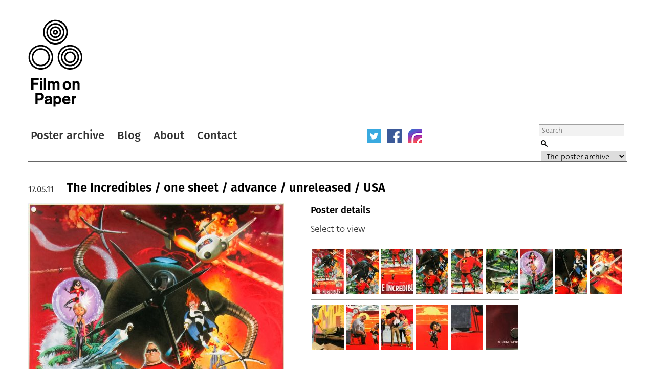

--- FILE ---
content_type: text/html; charset=UTF-8
request_url: https://www.filmonpaper.com/posters/the-incredibles-one-sheet-advance-unreleased-usa/
body_size: 7810
content:

<!DOCTYPE html>
<html>
<head>
	<meta http-equiv="Content-Type" content="text/html; charset=utf-8" />
	<meta content="width=device-width, initial-scale=1" name="viewport" />
	<base href="https://www.filmonpaper.com"/>
	<link rel="shortcut icon" href="https://www.filmonpaper.com/wp-content/themes/filmonpaper_Tom/favicon.ico" />
	<title>The Incredibles / one sheet / advance / unreleased / USA</title>


<!-- Google tag (gtag.js) -->
<script async src="https://www.googletagmanager.com/gtag/js?id=G-MSCEHJKPZH" type="b7a00e5de973698a54f01904-text/javascript"></script>
<script type="b7a00e5de973698a54f01904-text/javascript">
  window.dataLayer = window.dataLayer || [];
  function gtag(){dataLayer.push(arguments);}
  gtag('js', new Date());

  gtag('config', 'G-MSCEHJKPZH');
</script>

<meta name='robots' content='index, follow, max-image-preview:large, max-snippet:-1, max-video-preview:-1' />

	<!-- This site is optimized with the Yoast SEO plugin v26.7 - https://yoast.com/wordpress/plugins/seo/ -->
	<meta name="description" content="The Incredibles - one sheet poster - advance - unreleased - USA - Pixar - Robert McGinnis artwork" />
	<link rel="canonical" href="https://www.filmonpaper.com/posters/the-incredibles-one-sheet-advance-unreleased-usa/" />
	<meta property="og:locale" content="en_GB" />
	<meta property="og:type" content="article" />
	<meta property="og:title" content="The Incredibles / one sheet / advance / unreleased / USA" />
	<meta property="og:description" content="The Incredibles - one sheet poster - advance - unreleased - USA - Pixar - Robert McGinnis artwork" />
	<meta property="og:url" content="https://www.filmonpaper.com/posters/the-incredibles-one-sheet-advance-unreleased-usa/" />
	<meta property="og:site_name" content="Film on Paper" />
	<meta property="article:modified_time" content="2017-04-23T19:41:11+00:00" />
	<meta name="twitter:card" content="summary_large_image" />
	<meta name="twitter:site" content="@filmonpaper" />
	<script type="application/ld+json" class="yoast-schema-graph">{"@context":"https://schema.org","@graph":[{"@type":"WebPage","@id":"https://www.filmonpaper.com/posters/the-incredibles-one-sheet-advance-unreleased-usa/","url":"https://www.filmonpaper.com/posters/the-incredibles-one-sheet-advance-unreleased-usa/","name":"The Incredibles / one sheet / advance / unreleased / USA","isPartOf":{"@id":"https://www.filmonpaper.com/#website"},"datePublished":"2011-05-17T07:47:10+00:00","dateModified":"2017-04-23T19:41:11+00:00","description":"The Incredibles - one sheet poster - advance - unreleased - USA - Pixar - Robert McGinnis artwork","breadcrumb":{"@id":"https://www.filmonpaper.com/posters/the-incredibles-one-sheet-advance-unreleased-usa/#breadcrumb"},"inLanguage":"en-GB","potentialAction":[{"@type":"ReadAction","target":["https://www.filmonpaper.com/posters/the-incredibles-one-sheet-advance-unreleased-usa/"]}]},{"@type":"BreadcrumbList","@id":"https://www.filmonpaper.com/posters/the-incredibles-one-sheet-advance-unreleased-usa/#breadcrumb","itemListElement":[{"@type":"ListItem","position":1,"name":"Home","item":"https://www.filmonpaper.com/"},{"@type":"ListItem","position":2,"name":"Posters","item":"https://www.filmonpaper.com/posters/"},{"@type":"ListItem","position":3,"name":"The Incredibles / one sheet / advance / unreleased / USA"}]},{"@type":"WebSite","@id":"https://www.filmonpaper.com/#website","url":"https://www.filmonpaper.com/","name":"Film on Paper","description":"A blog and archive dedicated to the art of film poster design","potentialAction":[{"@type":"SearchAction","target":{"@type":"EntryPoint","urlTemplate":"https://www.filmonpaper.com/?s={search_term_string}"},"query-input":{"@type":"PropertyValueSpecification","valueRequired":true,"valueName":"search_term_string"}}],"inLanguage":"en-GB"}]}</script>
	<!-- / Yoast SEO plugin. -->


<link rel='dns-prefetch' href='//www.filmonpaper.com' />
<link rel='dns-prefetch' href='//secure.gravatar.com' />
<link rel='dns-prefetch' href='//stats.wp.com' />
<link rel='dns-prefetch' href='//cloud.typography.com' />
<link rel='dns-prefetch' href='//use.typekit.com' />
<link rel='dns-prefetch' href='//v0.wordpress.com' />
<link rel='dns-prefetch' href='//jetpack.wordpress.com' />
<link rel='dns-prefetch' href='//s0.wp.com' />
<link rel='dns-prefetch' href='//public-api.wordpress.com' />
<link rel='dns-prefetch' href='//0.gravatar.com' />
<link rel='dns-prefetch' href='//1.gravatar.com' />
<link rel='dns-prefetch' href='//2.gravatar.com' />
<link rel="alternate" type="application/rss+xml" title="Film on Paper &raquo; The Incredibles / one sheet / advance / unreleased / USA Comments Feed" href="https://www.filmonpaper.com/posters/the-incredibles-one-sheet-advance-unreleased-usa/feed/" />
<link rel="alternate" title="oEmbed (JSON)" type="application/json+oembed" href="https://www.filmonpaper.com/wp-json/oembed/1.0/embed?url=https%3A%2F%2Fwww.filmonpaper.com%2Fposters%2Fthe-incredibles-one-sheet-advance-unreleased-usa%2F" />
<link rel="alternate" title="oEmbed (XML)" type="text/xml+oembed" href="https://www.filmonpaper.com/wp-json/oembed/1.0/embed?url=https%3A%2F%2Fwww.filmonpaper.com%2Fposters%2Fthe-incredibles-one-sheet-advance-unreleased-usa%2F&#038;format=xml" />
<style id='wp-img-auto-sizes-contain-inline-css' type='text/css'>
img:is([sizes=auto i],[sizes^="auto," i]){contain-intrinsic-size:3000px 1500px}
/*# sourceURL=wp-img-auto-sizes-contain-inline-css */
</style>
<style id='wp-block-library-inline-css' type='text/css'>
:root{--wp-block-synced-color:#7a00df;--wp-block-synced-color--rgb:122,0,223;--wp-bound-block-color:var(--wp-block-synced-color);--wp-editor-canvas-background:#ddd;--wp-admin-theme-color:#007cba;--wp-admin-theme-color--rgb:0,124,186;--wp-admin-theme-color-darker-10:#006ba1;--wp-admin-theme-color-darker-10--rgb:0,107,160.5;--wp-admin-theme-color-darker-20:#005a87;--wp-admin-theme-color-darker-20--rgb:0,90,135;--wp-admin-border-width-focus:2px}@media (min-resolution:192dpi){:root{--wp-admin-border-width-focus:1.5px}}.wp-element-button{cursor:pointer}:root .has-very-light-gray-background-color{background-color:#eee}:root .has-very-dark-gray-background-color{background-color:#313131}:root .has-very-light-gray-color{color:#eee}:root .has-very-dark-gray-color{color:#313131}:root .has-vivid-green-cyan-to-vivid-cyan-blue-gradient-background{background:linear-gradient(135deg,#00d084,#0693e3)}:root .has-purple-crush-gradient-background{background:linear-gradient(135deg,#34e2e4,#4721fb 50%,#ab1dfe)}:root .has-hazy-dawn-gradient-background{background:linear-gradient(135deg,#faaca8,#dad0ec)}:root .has-subdued-olive-gradient-background{background:linear-gradient(135deg,#fafae1,#67a671)}:root .has-atomic-cream-gradient-background{background:linear-gradient(135deg,#fdd79a,#004a59)}:root .has-nightshade-gradient-background{background:linear-gradient(135deg,#330968,#31cdcf)}:root .has-midnight-gradient-background{background:linear-gradient(135deg,#020381,#2874fc)}:root{--wp--preset--font-size--normal:16px;--wp--preset--font-size--huge:42px}.has-regular-font-size{font-size:1em}.has-larger-font-size{font-size:2.625em}.has-normal-font-size{font-size:var(--wp--preset--font-size--normal)}.has-huge-font-size{font-size:var(--wp--preset--font-size--huge)}.has-text-align-center{text-align:center}.has-text-align-left{text-align:left}.has-text-align-right{text-align:right}.has-fit-text{white-space:nowrap!important}#end-resizable-editor-section{display:none}.aligncenter{clear:both}.items-justified-left{justify-content:flex-start}.items-justified-center{justify-content:center}.items-justified-right{justify-content:flex-end}.items-justified-space-between{justify-content:space-between}.screen-reader-text{border:0;clip-path:inset(50%);height:1px;margin:-1px;overflow:hidden;padding:0;position:absolute;width:1px;word-wrap:normal!important}.screen-reader-text:focus{background-color:#ddd;clip-path:none;color:#444;display:block;font-size:1em;height:auto;left:5px;line-height:normal;padding:15px 23px 14px;text-decoration:none;top:5px;width:auto;z-index:100000}html :where(.has-border-color){border-style:solid}html :where([style*=border-top-color]){border-top-style:solid}html :where([style*=border-right-color]){border-right-style:solid}html :where([style*=border-bottom-color]){border-bottom-style:solid}html :where([style*=border-left-color]){border-left-style:solid}html :where([style*=border-width]){border-style:solid}html :where([style*=border-top-width]){border-top-style:solid}html :where([style*=border-right-width]){border-right-style:solid}html :where([style*=border-bottom-width]){border-bottom-style:solid}html :where([style*=border-left-width]){border-left-style:solid}html :where(img[class*=wp-image-]){height:auto;max-width:100%}:where(figure){margin:0 0 1em}html :where(.is-position-sticky){--wp-admin--admin-bar--position-offset:var(--wp-admin--admin-bar--height,0px)}@media screen and (max-width:600px){html :where(.is-position-sticky){--wp-admin--admin-bar--position-offset:0px}}

/*# sourceURL=wp-block-library-inline-css */
</style>
<style id='classic-theme-styles-inline-css' type='text/css'>
/*! This file is auto-generated */
.wp-block-button__link{color:#fff;background-color:#32373c;border-radius:9999px;box-shadow:none;text-decoration:none;padding:calc(.667em + 2px) calc(1.333em + 2px);font-size:1.125em}.wp-block-file__button{background:#32373c;color:#fff;text-decoration:none}
/*# sourceURL=/wp-includes/css/classic-themes.min.css */
</style>
<link rel='stylesheet' id='fop-global-css' href='https://www.filmonpaper.com/assets/css/global.css?ver=1.1.0' type='text/css' media='all' />
<link rel='stylesheet' id='fop-gallery-css' href='https://www.filmonpaper.com/assets/css/gallery.css?ver=1.1.0' type='text/css' media='all' />
<link rel='stylesheet' id='fop-article-css' href='https://www.filmonpaper.com/assets/css/article.css?ver=1.1.0' type='text/css' media='all' />
<link rel='stylesheet' id='fop-swipebox-css' href='https://www.filmonpaper.com/assets/css/swipebox.min.css?ver=1.1.0' type='text/css' media='all' />
<link rel='stylesheet' id='fop-select2-css' href='https://www.filmonpaper.com/wp-content/themes/filmonpaper_Tom/css/select2.min.css?ver=1.1.0' type='text/css' media='all' />
<link rel='stylesheet' id='fop-fonts-css' href='//cloud.typography.com/6132232/774202/css/fonts.css?ver=1.1.0' type='text/css' media='all' />
<link rel='stylesheet' id='typekit-szp3ald-css' href='https://use.typekit.com/szp3ald.css?ver=4.0.0' type='text/css' media='all' />
<link rel='stylesheet' id='sharedaddy-css' href='https://www.filmonpaper.com/wp-content/plugins/jetpack/modules/sharedaddy/sharing.css?ver=15.3.1' type='text/css' media='all' />
<link rel='stylesheet' id='social-logos-css' href='https://www.filmonpaper.com/wp-content/plugins/jetpack/_inc/social-logos/social-logos.min.css?ver=15.3.1' type='text/css' media='all' />
<script type="b7a00e5de973698a54f01904-text/javascript" src="https://www.filmonpaper.com/wp-content/plugins/wp-retina-2x-pro/app/picturefill.min.js?ver=1691595245" id="wr2x-picturefill-js-js"></script>
<script type="b7a00e5de973698a54f01904-text/javascript" src="https://www.filmonpaper.com/wp-includes/js/jquery/jquery.min.js?ver=3.7.1" id="jquery-core-js"></script>
<script type="b7a00e5de973698a54f01904-text/javascript" src="https://www.filmonpaper.com/wp-includes/js/jquery/jquery-migrate.min.js?ver=3.4.1" id="jquery-migrate-js"></script>
<script type="b7a00e5de973698a54f01904-text/javascript" src="https://www.filmonpaper.com/assets/js/cufon.js?ver=1.1.0" id="fop-cufon-js"></script>
<script type="b7a00e5de973698a54f01904-text/javascript" src="https://www.filmonpaper.com/assets/js/jquery.swipebox.min.js?ver=1.1.0" id="fop-swipebox-js"></script>
<script type="b7a00e5de973698a54f01904-text/javascript" src="https://www.filmonpaper.com/wp-content/themes/filmonpaper_Tom/js/select2.min.js?ver=1.1.0" id="fop-select2-js"></script>
<script type="b7a00e5de973698a54f01904-text/javascript" src="https://www.filmonpaper.com/assets/js/global.js?ver=1.1.0" id="fop-global-js"></script>
<link rel="https://api.w.org/" href="https://www.filmonpaper.com/wp-json/" /><link rel="alternate" title="JSON" type="application/json" href="https://www.filmonpaper.com/wp-json/wp/v2/poster/1489" />	<style>img#wpstats{display:none}</style>
		<link rel="icon" href="https://www.filmonpaper.com/wp-content/uploads/2016/01/cropped-Favicon-2-210x210.png" sizes="32x32" />
<link rel="icon" href="https://www.filmonpaper.com/wp-content/uploads/2016/01/cropped-Favicon-2-210x210.png" sizes="192x192" />
<link rel="apple-touch-icon" href="https://www.filmonpaper.com/wp-content/uploads/2016/01/cropped-Favicon-2-210x210.png" />
<meta name="msapplication-TileImage" content="https://www.filmonpaper.com/wp-content/uploads/2016/01/cropped-Favicon-2-500x500.png" />
	<!-- Fonts Plugin CSS - https://fontsplugin.com/ -->
	<style>
		:root {
--font-base: deva-ideal,sans-serif;
--font-headings: fira-sans,sans-serif;
--font-input: deva-ideal,sans-serif;
}
body, #content, .entry-content, .post-content, .page-content, .post-excerpt, .entry-summary, .entry-excerpt, .widget-area, .widget, .sidebar, #sidebar, footer, .footer, #footer, .site-footer {
font-family: "deva-ideal",sans-serif !important;
 }
#site-title, .site-title, #site-title a, .site-title a, .entry-title, .entry-title a, h1, h2, h3, h4, h5, h6, .widget-title, .elementor-heading-title {
font-family: "fira-sans",sans-serif !important;
 }
button, .button, input, select, textarea, .wp-block-button, .wp-block-button__link {
font-family: "deva-ideal",sans-serif !important;
 }
.menu, .page_item a, .menu-item a, .wp-block-navigation, .wp-block-navigation-item__content {
font-family: "fira-sans",sans-serif !important;
font-style: normal !important;
font-weight: 600 !important;
 }
.entry-content, .entry-content p, .post-content, .page-content, .post-excerpt, .entry-summary, .entry-excerpt, .excerpt, .excerpt p, .type-post p, .type-page p, .wp-block-post-content, .wp-block-post-excerpt, .elementor, .elementor p {
font-family: "deva-ideal",sans-serif !important;
font-style: normal !important;
font-weight: 400 !important;
 }
.wp-block-post-title, .wp-block-post-title a, .entry-title, .entry-title a, .post-title, .post-title a, .page-title, .entry-content h1, #content h1, .type-post h1, .type-page h1, .elementor h1 {
font-family: "fira-sans",sans-serif !important;
font-style: normal !important;
font-weight: 600 !important;
 }
.widget-title, .widget-area h1, .widget-area h2, .widget-area h3, .widget-area h4, .widget-area h5, .widget-area h6, #secondary h1, #secondary h2, #secondary h3, #secondary h4, #secondary h5, #secondary h6 {
font-family: "deva-ideal",sans-serif !important;
font-weight: 600 !important;
 }
	</style>
	<!-- Fonts Plugin CSS -->
	</head>
<body data-rsssl=1 class="wp-singular poster-template-default single single-poster postid-1489 wp-theme-filmonpaper_Tom">
	<div id="site">
		<div id="header">
			<h1><a href="/" title="Film on Paper">Film on Paper</a></h1>
			<ul id="nav-icons" class="mobile-show">
					<li><a href="https://twitter.com/FilmOnPaper" title="Twitter" id="nav-twitter" target="_blank"></a></li>
					<li><a href="https://www.facebook.com/filmonpaper" title="Facebook" id="nav-facebook" target="_blank"></a></li>
                    <li><a href="https://www.instagram.com/filmonpaperdotcom/" title="Instagram" id="nav-instagram" target="_blank"></a></li>
					<!--<li class="last"><a href="http://feeds.feedburner.com/FilmOnPaper" title="RSS" id="nav-rss" target="_blank"></a></li>-->
			</ul>
			<div id="nav">
				<ul>
					<li class="first"><a href="/posters/" title="Poster archive">Poster archive</a></li>
					<li><a href="/blog/" title="Blog">Blog</a></li>
					<li><a href="/about/" title="About">About</a></li>
					<li><a href="/contact/" title="Contact">Contact</a></li>
				</ul>
				<ul id="nav-icons" class="mobile-hide">
					<li><a href="https://twitter.com/FilmOnPaper" title="Twitter" id="nav-twitter" target="_blank"></a></li>
					<li><a href="https://www.facebook.com/filmonpaper" title="Facebook" id="nav-facebook" target="_blank"></a></li>
                    <li><a href="https://www.instagram.com/filmonpaperdotcom/" title="Instagram" id="nav-instagram" target="_blank"></a></li>
					<!--<li class="last"><a href="http://feeds.feedburner.com/FilmOnPaper" title="RSS" id="nav-rss" target="_blank"></a></li>-->
				</ul>
				<div id="search">
					<form class="search" role="search" method="get" action="/">
						<fieldset>
							<legend>Search Film on Paper</legend>
							<label for="search-query" id="search-label">Search</label>
							<input type="text" placeholder="Search" name="s" id="search-query" />
							<input type="submit" value="Submit" id="submit" />
							<label for="category">Select a category to search</label>
							<select id="category" name="post_type">
																<option value="poster">The poster archive</option>
								<option value="blog">The blog archive</option>
							</select>
						</fieldset>
					</form>
				</div>
			</div>
		</div>

			<div id="content" class="section">
				                                                                    											<div class="article">
							<h1><a href="https://www.filmonpaper.com/posters/the-incredibles-one-sheet-advance-unreleased-usa/" title="The Incredibles / one sheet / advance / unreleased / USA">The Incredibles / one sheet / advance / unreleased / USA</a></h1>
							<h2>17.05.11</h2>
							<div class="article-content">
															<div class="left-column">
<img src="https://www.filmonpaper.com/wp-content/uploads/2011/05/TheIncredibles_onesheet_advance_unreleased_USA_RobertMcGinnis-1-500x738.jpg" alt="Poster" srcset="https://www.filmonpaper.com/wp-content/uploads/2011/05/TheIncredibles_onesheet_advance_unreleased_USA_RobertMcGinnis-1-500x738.jpg, https://www.filmonpaper.com/wp-content/uploads/2011/05/TheIncredibles_onesheet_advance_unreleased_USA_RobertMcGinnis-1-500x738@2x.jpg 2x" /><img src="https://www.filmonpaper.com/wp-content/uploads/2011/05/TheIncredibles_onesheet_advance_unreleased_USA_RobertMcGinnis-5-500x428.jpg" alt="Poster" srcset="https://www.filmonpaper.com/wp-content/uploads/2011/05/TheIncredibles_onesheet_advance_unreleased_USA_RobertMcGinnis-5-500x428.jpg, https://www.filmonpaper.com/wp-content/uploads/2011/05/TheIncredibles_onesheet_advance_unreleased_USA_RobertMcGinnis-5-500x428@2x.jpg 2x" /><img src="https://www.filmonpaper.com/wp-content/uploads/2011/05/TheIncredibles_onesheet_advance_unreleased_USA_RobertMcGinnis-6-500x300.jpg" alt="Poster" srcset="https://www.filmonpaper.com/wp-content/uploads/2011/05/TheIncredibles_onesheet_advance_unreleased_USA_RobertMcGinnis-6-500x300.jpg, https://www.filmonpaper.com/wp-content/uploads/2011/05/TheIncredibles_onesheet_advance_unreleased_USA_RobertMcGinnis-6-500x300@2x.jpg 2x" /><img src="https://www.filmonpaper.com/wp-content/uploads/2011/05/TheIncredibles_onesheet_advance_unreleased_USA_RobertMcGinnis-9-500x404.jpg" alt="Poster" srcset="https://www.filmonpaper.com/wp-content/uploads/2011/05/TheIncredibles_onesheet_advance_unreleased_USA_RobertMcGinnis-9-500x404.jpg, https://www.filmonpaper.com/wp-content/uploads/2011/05/TheIncredibles_onesheet_advance_unreleased_USA_RobertMcGinnis-9-500x404@2x.jpg 2x" /><img src="https://www.filmonpaper.com/wp-content/uploads/2011/05/TheIncredibles_onesheet_advance_unreleased_USA_RobertMcGinnis-12-500x450.jpg" alt="Poster" srcset="https://www.filmonpaper.com/wp-content/uploads/2011/05/TheIncredibles_onesheet_advance_unreleased_USA_RobertMcGinnis-12-500x450.jpg, https://www.filmonpaper.com/wp-content/uploads/2011/05/TheIncredibles_onesheet_advance_unreleased_USA_RobertMcGinnis-12-500x450@2x.jpg 2x" />								</div>
								<div class="right-column">
															<div class="gallery">
									<h3>Poster details</h3>
									<p class="instructions">Select to view</p>
									<div class="thumb-row">
                                        <ul>
																																						<li><a href="https://www.filmonpaper.com/wp-content/uploads/2011/05/TheIncredibles_onesheet_advance_unreleased_USA_RobertMcGinnis-1.jpg" title="View" rel="gallery"><img src="https://www.filmonpaper.com/wp-content/uploads/2011/05/TheIncredibles_onesheet_advance_unreleased_USA_RobertMcGinnis-1-63x88.jpg" alt="Thumbnail" srcset="https://www.filmonpaper.com/wp-content/uploads/2011/05/TheIncredibles_onesheet_advance_unreleased_USA_RobertMcGinnis-1-63x88.jpg, https://www.filmonpaper.com/wp-content/uploads/2011/05/TheIncredibles_onesheet_advance_unreleased_USA_RobertMcGinnis-1-63x88@2x.jpg 2x" /></a></li>
																											<li><a href="https://www.filmonpaper.com/wp-content/uploads/2011/05/TheIncredibles_onesheet_advance_unreleased_USA_RobertMcGinnis-2.jpg" title="View" rel="gallery"><img src="https://www.filmonpaper.com/wp-content/uploads/2011/05/TheIncredibles_onesheet_advance_unreleased_USA_RobertMcGinnis-2-63x88.jpg" alt="Thumbnail" srcset="https://www.filmonpaper.com/wp-content/uploads/2011/05/TheIncredibles_onesheet_advance_unreleased_USA_RobertMcGinnis-2-63x88.jpg, https://www.filmonpaper.com/wp-content/uploads/2011/05/TheIncredibles_onesheet_advance_unreleased_USA_RobertMcGinnis-2-63x88@2x.jpg 2x" /></a></li>
																											<li><a href="https://www.filmonpaper.com/wp-content/uploads/2011/05/TheIncredibles_onesheet_advance_unreleased_USA_RobertMcGinnis-3.jpg" title="View" rel="gallery"><img src="https://www.filmonpaper.com/wp-content/uploads/2011/05/TheIncredibles_onesheet_advance_unreleased_USA_RobertMcGinnis-3-63x88.jpg" alt="Thumbnail" srcset="https://www.filmonpaper.com/wp-content/uploads/2011/05/TheIncredibles_onesheet_advance_unreleased_USA_RobertMcGinnis-3-63x88.jpg, https://www.filmonpaper.com/wp-content/uploads/2011/05/TheIncredibles_onesheet_advance_unreleased_USA_RobertMcGinnis-3-63x88@2x.jpg 2x" /></a></li>
																											<li><a href="https://www.filmonpaper.com/wp-content/uploads/2011/05/TheIncredibles_onesheet_advance_unreleased_USA_RobertMcGinnis-4.jpg" title="View" rel="gallery"><img src="https://www.filmonpaper.com/wp-content/uploads/2011/05/TheIncredibles_onesheet_advance_unreleased_USA_RobertMcGinnis-4-63x88.jpg" alt="Thumbnail" srcset="https://www.filmonpaper.com/wp-content/uploads/2011/05/TheIncredibles_onesheet_advance_unreleased_USA_RobertMcGinnis-4-63x88.jpg, https://www.filmonpaper.com/wp-content/uploads/2011/05/TheIncredibles_onesheet_advance_unreleased_USA_RobertMcGinnis-4-63x88@2x.jpg 2x" /></a></li>
																											<li><a href="https://www.filmonpaper.com/wp-content/uploads/2011/05/TheIncredibles_onesheet_advance_unreleased_USA_RobertMcGinnis-5.jpg" title="View" rel="gallery"><img src="https://www.filmonpaper.com/wp-content/uploads/2011/05/TheIncredibles_onesheet_advance_unreleased_USA_RobertMcGinnis-5-63x88.jpg" alt="Thumbnail" srcset="https://www.filmonpaper.com/wp-content/uploads/2011/05/TheIncredibles_onesheet_advance_unreleased_USA_RobertMcGinnis-5-63x88.jpg, https://www.filmonpaper.com/wp-content/uploads/2011/05/TheIncredibles_onesheet_advance_unreleased_USA_RobertMcGinnis-5-63x88@2x.jpg 2x" /></a></li>
																											<li><a href="https://www.filmonpaper.com/wp-content/uploads/2011/05/TheIncredibles_onesheet_advance_unreleased_USA_RobertMcGinnis-6.jpg" title="View" rel="gallery"><img src="https://www.filmonpaper.com/wp-content/uploads/2011/05/TheIncredibles_onesheet_advance_unreleased_USA_RobertMcGinnis-6-63x88.jpg" alt="Thumbnail" srcset="https://www.filmonpaper.com/wp-content/uploads/2011/05/TheIncredibles_onesheet_advance_unreleased_USA_RobertMcGinnis-6-63x88.jpg, https://www.filmonpaper.com/wp-content/uploads/2011/05/TheIncredibles_onesheet_advance_unreleased_USA_RobertMcGinnis-6-63x88@2x.jpg 2x" /></a></li>
																											<li><a href="https://www.filmonpaper.com/wp-content/uploads/2011/05/TheIncredibles_onesheet_advance_unreleased_USA_RobertMcGinnis-7.jpg" title="View" rel="gallery"><img src="https://www.filmonpaper.com/wp-content/uploads/2011/05/TheIncredibles_onesheet_advance_unreleased_USA_RobertMcGinnis-7-63x88.jpg" alt="Thumbnail" srcset="https://www.filmonpaper.com/wp-content/uploads/2011/05/TheIncredibles_onesheet_advance_unreleased_USA_RobertMcGinnis-7-63x88.jpg, https://www.filmonpaper.com/wp-content/uploads/2011/05/TheIncredibles_onesheet_advance_unreleased_USA_RobertMcGinnis-7-63x88@2x.jpg 2x" /></a></li>
																											<li><a href="https://www.filmonpaper.com/wp-content/uploads/2011/05/TheIncredibles_onesheet_advance_unreleased_USA_RobertMcGinnis-8.jpg" title="View" rel="gallery"><img src="https://www.filmonpaper.com/wp-content/uploads/2011/05/TheIncredibles_onesheet_advance_unreleased_USA_RobertMcGinnis-8-63x88.jpg" alt="Thumbnail" srcset="https://www.filmonpaper.com/wp-content/uploads/2011/05/TheIncredibles_onesheet_advance_unreleased_USA_RobertMcGinnis-8-63x88.jpg, https://www.filmonpaper.com/wp-content/uploads/2011/05/TheIncredibles_onesheet_advance_unreleased_USA_RobertMcGinnis-8-63x88@2x.jpg 2x" /></a></li>
																											<li><a href="https://www.filmonpaper.com/wp-content/uploads/2011/05/TheIncredibles_onesheet_advance_unreleased_USA_RobertMcGinnis-9.jpg" title="View" rel="gallery"><img src="https://www.filmonpaper.com/wp-content/uploads/2011/05/TheIncredibles_onesheet_advance_unreleased_USA_RobertMcGinnis-9-63x88.jpg" alt="Thumbnail" srcset="https://www.filmonpaper.com/wp-content/uploads/2011/05/TheIncredibles_onesheet_advance_unreleased_USA_RobertMcGinnis-9-63x88.jpg, https://www.filmonpaper.com/wp-content/uploads/2011/05/TheIncredibles_onesheet_advance_unreleased_USA_RobertMcGinnis-9-63x88@2x.jpg 2x" /></a></li>
																											<li><a href="https://www.filmonpaper.com/wp-content/uploads/2011/05/TheIncredibles_onesheet_advance_unreleased_USA_RobertMcGinnis-10.jpg" title="View" rel="gallery"><img src="https://www.filmonpaper.com/wp-content/uploads/2011/05/TheIncredibles_onesheet_advance_unreleased_USA_RobertMcGinnis-10-63x88.jpg" alt="Thumbnail" srcset="https://www.filmonpaper.com/wp-content/uploads/2011/05/TheIncredibles_onesheet_advance_unreleased_USA_RobertMcGinnis-10-63x88.jpg, https://www.filmonpaper.com/wp-content/uploads/2011/05/TheIncredibles_onesheet_advance_unreleased_USA_RobertMcGinnis-10-63x88@2x.jpg 2x" /></a></li>
																											<li><a href="https://www.filmonpaper.com/wp-content/uploads/2011/05/TheIncredibles_onesheet_advance_unreleased_USA_RobertMcGinnis-11.jpg" title="View" rel="gallery"><img src="https://www.filmonpaper.com/wp-content/uploads/2011/05/TheIncredibles_onesheet_advance_unreleased_USA_RobertMcGinnis-11-63x88.jpg" alt="Thumbnail" srcset="https://www.filmonpaper.com/wp-content/uploads/2011/05/TheIncredibles_onesheet_advance_unreleased_USA_RobertMcGinnis-11-63x88.jpg, https://www.filmonpaper.com/wp-content/uploads/2011/05/TheIncredibles_onesheet_advance_unreleased_USA_RobertMcGinnis-11-63x88@2x.jpg 2x" /></a></li>
																											<li><a href="https://www.filmonpaper.com/wp-content/uploads/2011/05/TheIncredibles_onesheet_advance_unreleased_USA_RobertMcGinnis-12.jpg" title="View" rel="gallery"><img src="https://www.filmonpaper.com/wp-content/uploads/2011/05/TheIncredibles_onesheet_advance_unreleased_USA_RobertMcGinnis-12-63x88.jpg" alt="Thumbnail" srcset="https://www.filmonpaper.com/wp-content/uploads/2011/05/TheIncredibles_onesheet_advance_unreleased_USA_RobertMcGinnis-12-63x88.jpg, https://www.filmonpaper.com/wp-content/uploads/2011/05/TheIncredibles_onesheet_advance_unreleased_USA_RobertMcGinnis-12-63x88@2x.jpg 2x" /></a></li>
																											<li><a href="https://www.filmonpaper.com/wp-content/uploads/2011/05/TheIncredibles_onesheet_advance_unreleased_USA_RobertMcGinnis-13.jpg" title="View" rel="gallery"><img src="https://www.filmonpaper.com/wp-content/uploads/2011/05/TheIncredibles_onesheet_advance_unreleased_USA_RobertMcGinnis-13-63x88.jpg" alt="Thumbnail" srcset="https://www.filmonpaper.com/wp-content/uploads/2011/05/TheIncredibles_onesheet_advance_unreleased_USA_RobertMcGinnis-13-63x88.jpg, https://www.filmonpaper.com/wp-content/uploads/2011/05/TheIncredibles_onesheet_advance_unreleased_USA_RobertMcGinnis-13-63x88@2x.jpg 2x" /></a></li>
																											<li><a href="https://www.filmonpaper.com/wp-content/uploads/2011/05/TheIncredibles_onesheet_advance_unreleased_USA_RobertMcGinnis-14.jpg" title="View" rel="gallery"><img src="https://www.filmonpaper.com/wp-content/uploads/2011/05/TheIncredibles_onesheet_advance_unreleased_USA_RobertMcGinnis-14-63x88.jpg" alt="Thumbnail" srcset="https://www.filmonpaper.com/wp-content/uploads/2011/05/TheIncredibles_onesheet_advance_unreleased_USA_RobertMcGinnis-14-63x88.jpg, https://www.filmonpaper.com/wp-content/uploads/2011/05/TheIncredibles_onesheet_advance_unreleased_USA_RobertMcGinnis-14-63x88@2x.jpg 2x" /></a></li>
																											<li><a href="https://www.filmonpaper.com/wp-content/uploads/2011/05/TheIncredibles_onesheet_advance_unreleased_USA_RobertMcGinnis-15.jpg" title="View" rel="gallery"><img src="https://www.filmonpaper.com/wp-content/uploads/2011/05/TheIncredibles_onesheet_advance_unreleased_USA_RobertMcGinnis-15-63x88.jpg" alt="Thumbnail" srcset="https://www.filmonpaper.com/wp-content/uploads/2011/05/TheIncredibles_onesheet_advance_unreleased_USA_RobertMcGinnis-15-63x88.jpg, https://www.filmonpaper.com/wp-content/uploads/2011/05/TheIncredibles_onesheet_advance_unreleased_USA_RobertMcGinnis-15-63x88@2x.jpg 2x" /></a></li>
																					</ul>
									</div>
								</div>
								<div class="info">
																		<dl class="detail">
										<dt>Title</dt>
										<dd><a href="/?s=The Incredibles&post_type=poster" title="Title">The Incredibles</a></dd>
									</dl>
																											<dl class="detail">
										<dt>AKA</dt>
										<dd>Mr. Incredible (Japan - English title)</dd>
									</dl>
																											<dl class="detail">
										<dt>Year of Film</dt>
										<dd><a href="/?s=2004&post_type=poster" title="Year of Film">2004</a></dd>
									</dl>
																											<dl class="detail">
										<dt>Director</dt>
										<dd><a href="/?s=Brad Bird&post_type=poster" title="Director">Brad Bird</a></dd>
									</dl>
																											<dl class="detail">
										<dt>Starring</dt>
										<dd><a href="/?s=Craig T. Nelson&post_type=poster" title="Craig T. Nelson">Craig T. Nelson, </a><a href="/?s=Holly Hunter&post_type=poster" title="Holly Hunter">Holly Hunter, </a><a href="/?s=Sarah Vowell&post_type=poster" title="Sarah Vowell">Sarah Vowell, </a><a href="/?s=Spencer Fox&post_type=poster" title="Spencer Fox">Spencer Fox, </a><a href="/?s=Jason Lee&post_type=poster" title="Jason Lee">Jason Lee, </a><a href="/?s=Samuel L. Jackson&post_type=poster" title="Samuel L. Jackson">Samuel L. Jackson, </a><a href="/?s=Elizabeth Peña&post_type=poster" title="Elizabeth Peña">Elizabeth Peña, </a><a href="/?s=Brad Bird&post_type=poster" title="Brad Bird">Brad Bird</a></dd>
									</dl>
																											<dl class="detail">
										<dt>Origin of Film</dt>
										<dd><a href="/?s=USA&post_type=poster" title="Origin of Film">USA</a></dd>
									</dl>
                                                                        
																		<dl class="detail">
										<dt>Genre(s) of Film</dt>
										<dd><a href="/?s=Animation&post_type=poster" title="Animation">Animation</a> | <a href="/?s=Action&post_type=poster" title="Action">Action</a></dd>
									</dl>
									
																		<dl class="detail newgroup">
										<dt>Type of Poster</dt>
										<dd><a href="/?s=One sheet&post_type=poster" title="Type of Poster">One sheet</a></dd>
									</dl>
																											<dl class="detail">
										<dt>Style of Poster</dt>
										<dd>Advance - unreleased</dd>
									</dl>
																											<dl class="detail">
										<dt>Origin of Poster</dt>
										<dd><a href="/?s=USA&post_type=poster" title="Origin of Poster">USA</a></dd>
									</dl>
																											<dl class="detail">
										<dt>Year of Poster</dt>
										<dd><a href="/?s=2004&post_type=poster" title="Year of Poster">2004</a></dd>
									</dl>
																											<dl class="detail">
										<dt>Designer</dt>
										<dd><a href="/?s=Unknown&post_type=poster" title="Designer">Unknown</a></dd>
									</dl>
																											<dl class="detail">
										<dt>Artist</dt>
										<dd><a href="/?s=Robert E. McGinnis&post_type=poster" title="Artist">Robert E. McGinnis</a></dd>
									</dl>
																											<dl class="detail">
										<dt>Size (inches)</dt>
										<dd>27" x 39 15/16"</dd>
									</dl>
																											<dl class="detail">
										<dt>SS or DS</dt>
										<dd>SS</dd>
									</dl>
																											<dl class="detail">
										<dt>NSS #</dt>
										<dd>--</dd>
									</dl>
																											<dl class="detail">
										<dt>Tagline</dt>
										<dd>--</dd>
									</dl>
									

								</div>
								                                                                <div class="sharedaddy sd-sharing-enabled"><div class="robots-nocontent sd-block sd-social sd-social-icon-text sd-sharing"><h3 class="sd-title">Share this:</h3><div class="sd-content"><ul><li class="share-x"><a rel="nofollow noopener noreferrer"
				data-shared="sharing-x-1489"
				class="share-x sd-button share-icon"
				href="https://www.filmonpaper.com/posters/the-incredibles-one-sheet-advance-unreleased-usa/?share=x"
				target="_blank"
				aria-labelledby="sharing-x-1489"
				>
				<span id="sharing-x-1489" hidden>Click to share on X (Opens in new window)</span>
				<span>X</span>
			</a></li><li class="share-facebook"><a rel="nofollow noopener noreferrer"
				data-shared="sharing-facebook-1489"
				class="share-facebook sd-button share-icon"
				href="https://www.filmonpaper.com/posters/the-incredibles-one-sheet-advance-unreleased-usa/?share=facebook"
				target="_blank"
				aria-labelledby="sharing-facebook-1489"
				>
				<span id="sharing-facebook-1489" hidden>Click to share on Facebook (Opens in new window)</span>
				<span>Facebook</span>
			</a></li><li class="share-reddit"><a rel="nofollow noopener noreferrer"
				data-shared="sharing-reddit-1489"
				class="share-reddit sd-button share-icon"
				href="https://www.filmonpaper.com/posters/the-incredibles-one-sheet-advance-unreleased-usa/?share=reddit"
				target="_blank"
				aria-labelledby="sharing-reddit-1489"
				>
				<span id="sharing-reddit-1489" hidden>Click to share on Reddit (Opens in new window)</span>
				<span>Reddit</span>
			</a></li><li class="share-pinterest"><a rel="nofollow noopener noreferrer"
				data-shared="sharing-pinterest-1489"
				class="share-pinterest sd-button share-icon"
				href="https://www.filmonpaper.com/posters/the-incredibles-one-sheet-advance-unreleased-usa/?share=pinterest"
				target="_blank"
				aria-labelledby="sharing-pinterest-1489"
				>
				<span id="sharing-pinterest-1489" hidden>Click to share on Pinterest (Opens in new window)</span>
				<span>Pinterest</span>
			</a></li><li class="share-jetpack-whatsapp"><a rel="nofollow noopener noreferrer"
				data-shared="sharing-whatsapp-1489"
				class="share-jetpack-whatsapp sd-button share-icon"
				href="https://www.filmonpaper.com/posters/the-incredibles-one-sheet-advance-unreleased-usa/?share=jetpack-whatsapp"
				target="_blank"
				aria-labelledby="sharing-whatsapp-1489"
				>
				<span id="sharing-whatsapp-1489" hidden>Click to share on WhatsApp (Opens in new window)</span>
				<span>WhatsApp</span>
			</a></li><li class="share-end"></li></ul></div></div></div>							</div>
                                                <div id="comments">
									
		<div id="respond" class="comment-respond">
			<h3 id="reply-title" class="comment-reply-title">Leave a comment below<small><a rel="nofollow" id="cancel-comment-reply-link" href="/posters/the-incredibles-one-sheet-advance-unreleased-usa/#respond" style="display:none;">Cancel reply</a></small></h3>			<form id="commentform" class="comment-form">
				<iframe
					title="Comment Form"
					src="https://jetpack.wordpress.com/jetpack-comment/?blogid=128464918&#038;postid=1489&#038;comment_registration=0&#038;require_name_email=1&#038;stc_enabled=1&#038;stb_enabled=1&#038;show_avatars=1&#038;avatar_default=mystery&#038;greeting=Leave+a+comment+below&#038;jetpack_comments_nonce=635fe1c14b&#038;greeting_reply=Leave+a+Reply+to+%25s&#038;color_scheme=transparent&#038;lang=en_GB&#038;jetpack_version=15.3.1&#038;iframe_unique_id=1&#038;show_cookie_consent=10&#038;has_cookie_consent=0&#038;is_current_user_subscribed=0&#038;token_key=%3Bnormal%3B&#038;sig=a06e963de0f6f24d91bb982016684aadd59b64cf#parent=https%3A%2F%2Fwww.filmonpaper.com%2Fposters%2Fthe-incredibles-one-sheet-advance-unreleased-usa%2F"
											name="jetpack_remote_comment"
						style="width:100%; height: 430px; border:0;"
										class="jetpack_remote_comment"
					id="jetpack_remote_comment"
					sandbox="allow-same-origin allow-top-navigation allow-scripts allow-forms allow-popups"
				>
									</iframe>
									<!--[if !IE]><!-->
					<script type="b7a00e5de973698a54f01904-text/javascript">
						document.addEventListener('DOMContentLoaded', function () {
							var commentForms = document.getElementsByClassName('jetpack_remote_comment');
							for (var i = 0; i < commentForms.length; i++) {
								commentForms[i].allowTransparency = true;
								commentForms[i].scrolling = 'no';
							}
						});
					</script>
					<!--<![endif]-->
							</form>
		</div>

		
		<input type="hidden" name="comment_parent" id="comment_parent" value="" />

		<p class="akismet_comment_form_privacy_notice">This site uses Akismet to reduce spam. <a href="https://akismet.com/privacy/" target="_blank" rel="nofollow noopener">Learn how your comment data is processed.</a></p>								<ol>
																				<li id="comment-9810">
												<dl>
													<dt>Author</dt>
													<dd>Posted by Jamil</dd>
													<dt>Date Posted</dt>
													<dd>on 6 December 2012</dd>
												</dl>
												<p>can I buy this anywhere?</p>
											</li>
																				<li id="comment-9811">
												<dl>
													<dt>Author</dt>
													<dd>Posted by eddie</dd>
													<dt>Date Posted</dt>
													<dd>on 6 December 2012</dd>
												</dl>
												<p>Not that I&#8217;m aware of but it does occasionally come up for auction at places like emovieposter.com. It&#8217;s not impossible to find.</p>
											</li>
																				<li id="comment-11121">
												<dl>
													<dt>Author</dt>
													<dd>Posted by John Pollock</dd>
													<dt>Date Posted</dt>
													<dd>on 21 November 2015</dd>
												</dl>
												<p>there is also a version with credits in white along the bottom</p>
											</li>
																	</ol>
							</div>
						</div>
					</div>
												</div>



			<div id="footer">
				<div id="latest-additions">
					<h2>Latest Additions to the Archive</h2>
					<ul>
															<li><a href="https://www.filmonpaper.com/posters/jaws-program-japan/" title="View">Jaws / program / Japan</a></li>
															<li><a href="https://www.filmonpaper.com/posters/blades-one-sheet-usa/" title="View">Blades / one sheet / USA</a></li>
															<li><a href="https://www.filmonpaper.com/posters/the-jewel-of-the-nile-one-sheet-usa/" title="View">The Jewel of the Nile / one sheet / USA</a></li>
															<li><a href="https://www.filmonpaper.com/posters/mad-max-2-program-japan/" title="View">Mad Max 2 / program / Japan</a></li>
															<li><a href="https://www.filmonpaper.com/posters/the-thirty-nine-steps-1978-one-sheet-uk/" title="View">The Thirty-Nine Steps / 1978 / one sheet / UK</a></li>
											</ul>
				</div>
				<div id="twitter">
						
								<h2>Copyright</h2>
								<p>The original artwork and poster designs featured are copyright of the relevant studios or artists, including: Paramount, Disney, 20th Century Fox, Universal, Columbia Tristar, Mondo, Danjaq Ltd and more. See photos for individual copyright notices.<br /> <br />

The photographs and text content are the copyright of Film on Paper and may not be used for any commercial purposes. Credit is appreciated if the photos are used in a non-commercial capacity.</p>
										</div>
				<div id="about">
					<h2>About Film On Paper</h2>
						<p>Film on Paper is an archive of original film posters featuring the collection of me, Eddie Shannon, an interaction designer, film fan and slave to three cats, currently living in York, UK.</p>
<p>The site came into being because I wanted a way to view my collection without having to continually handle the posters and risk damaging them. I also hoped it might become something of a reference site for fellow collectors as well as designers, illustrators and film fans.</p>
<p><a href="https://www.filmonpaper.com/about/">Read more</a></p>				</div>
			</div>
		</div>
		<script type="b7a00e5de973698a54f01904-text/javascript">
  (function() {
    var po = document.createElement('script'); po.type = 'text/javascript'; po.async = true;
    po.src = 'https://apis.google.com/js/plusone.js';
    var s = document.getElementsByTagName('script')[0]; s.parentNode.insertBefore(po, s);
})();
</script>

	<script src="/cdn-cgi/scripts/7d0fa10a/cloudflare-static/rocket-loader.min.js" data-cf-settings="b7a00e5de973698a54f01904-|49" defer></script><script defer src="https://static.cloudflareinsights.com/beacon.min.js/vcd15cbe7772f49c399c6a5babf22c1241717689176015" integrity="sha512-ZpsOmlRQV6y907TI0dKBHq9Md29nnaEIPlkf84rnaERnq6zvWvPUqr2ft8M1aS28oN72PdrCzSjY4U6VaAw1EQ==" data-cf-beacon='{"version":"2024.11.0","token":"9a35582835cd4bea9c163586eb12c4d1","r":1,"server_timing":{"name":{"cfCacheStatus":true,"cfEdge":true,"cfExtPri":true,"cfL4":true,"cfOrigin":true,"cfSpeedBrain":true},"location_startswith":null}}' crossorigin="anonymous"></script>
</body>
</html>